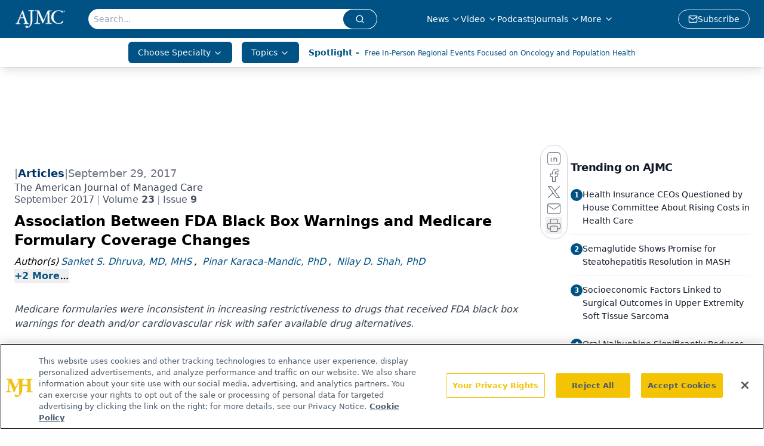

--- FILE ---
content_type: text/html; charset=utf-8
request_url: https://www.google.com/recaptcha/api2/aframe
body_size: 182
content:
<!DOCTYPE HTML><html><head><meta http-equiv="content-type" content="text/html; charset=UTF-8"></head><body><script nonce="ohVnXLuyuOW_Q1dtrnY3qw">/** Anti-fraud and anti-abuse applications only. See google.com/recaptcha */ try{var clients={'sodar':'https://pagead2.googlesyndication.com/pagead/sodar?'};window.addEventListener("message",function(a){try{if(a.source===window.parent){var b=JSON.parse(a.data);var c=clients[b['id']];if(c){var d=document.createElement('img');d.src=c+b['params']+'&rc='+(localStorage.getItem("rc::a")?sessionStorage.getItem("rc::b"):"");window.document.body.appendChild(d);sessionStorage.setItem("rc::e",parseInt(sessionStorage.getItem("rc::e")||0)+1);localStorage.setItem("rc::h",'1769177493798');}}}catch(b){}});window.parent.postMessage("_grecaptcha_ready", "*");}catch(b){}</script></body></html>

--- FILE ---
content_type: application/javascript
request_url: https://api.lightboxcdn.com/z9gd/43371/www.ajmc.com/jsonp/z?cb=1769177482921&dre=l&callback=jQuery1124012989410353136766_1769177482907&_=1769177482908
body_size: 1079
content:
jQuery1124012989410353136766_1769177482907({"dre":"l","response":"[base64].[base64]","success":true});